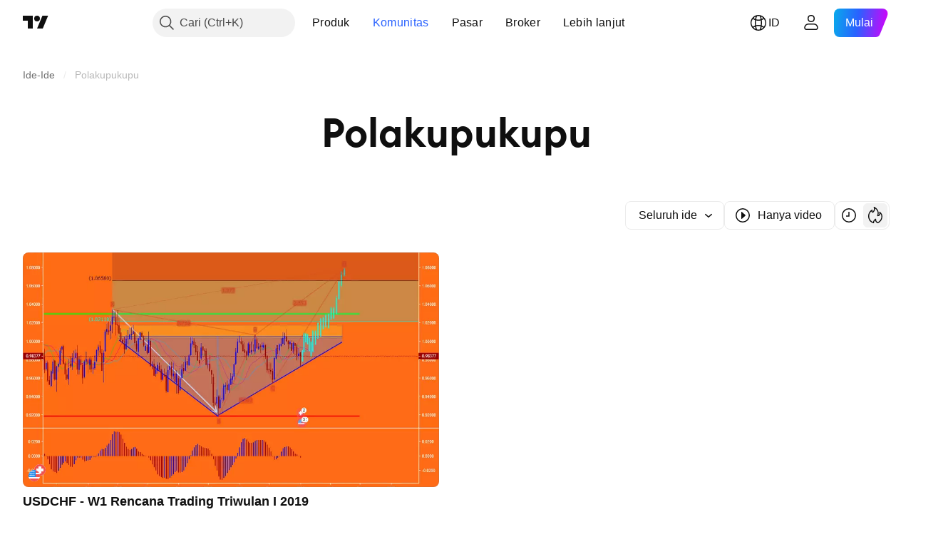

--- FILE ---
content_type: application/javascript; charset=utf-8
request_url: https://static.tradingview.com/static/bundles/id_ID.61111.d65033d84ddcb08af0af.js
body_size: 1759
content:
(self.webpackChunktradingview=self.webpackChunktradingview||[]).push([[61111,25467,97837,37117,28675],{137597:e=>{e.exports=["oleh {username}"]},527427:e=>{e.exports=["Filter"]},516954:e=>{e.exports=["Skrip berbayar"]},959698:e=>{e.exports=["Komentar"]},256257:e=>{e.exports={en:["Broker"]}},237744:e=>{e.exports=["Bursa"]},706475:e=>{e.exports={en:["d"]}},557655:e=>{e.exports={en:["h"]}},836883:e=>{e.exports={en:["m"]}},649930:e=>{e.exports={en:["mn"]}},477814:e=>{e.exports={en:["y"]}},923230:e=>{e.exports=["Jum"]},930961:e=>{e.exports=["Sen"]},894748:e=>{e.exports=["Sab"]},875005:e=>{e.exports=["Min"]},392578:e=>{e.exports=["Rab"]},608765:e=>{e.exports=["Kam"]},244254:e=>{e.exports=["Sel"]},212702:e=>{e.exports={en:["Boost"]}},13132:e=>{e.exports=["Mei"]},326715:e=>{e.exports=["dalam waktu %s"]},644500:e=>{e.exports=["Seluruh ide"]},656123:e=>{e.exports=["Seluruh Tipe"]},227072:e=>{e.exports={en:["Apr"]}},528896:e=>{e.exports={en:["April"]}},546450:e=>{e.exports=["Agst"]},811081:e=>{e.exports=["Agustus"]},830194:e=>{e.exports=["Breadcrumb"]},515462:e=>{e.exports=["Mengerti"]},532084:e=>{e.exports=["Des"]},890082:e=>{e.exports=["Desember"]},99625:e=>{e.exports=["Hapus postingan"]},852484:e=>{e.exports=["Edukasi"]},309653:e=>{e.exports=["Ide edukasi"]},510640:e=>{e.exports=["Pilihan editor"]},576362:e=>{e.exports=["Unggulan"]},302507:e=>{e.exports={en:["Feb"]}},581069:e=>{e.exports=["Februari"]},922928:e=>{e.exports=["Jum"]},503570:e=>{e.exports=["Jumat"]},43914:e=>{e.exports=["Naskah khusus undangan. Hubungi penulisnya untuk mendapatkan akses."]},921636:e=>{e.exports=["Skrip khusus-undangan. Akses telah diberikan kepada anda."]},184549:e=>{e.exports=["Indikator"]},961384:e=>{e.exports=["Filter jenis ide"]},562310:e=>{e.exports={en:["Jan"]}},100200:e=>{e.exports=["Januari"]},853786:e=>{e.exports={en:["Jul"]}},206608:e=>{e.exports=["Juli"]},800429:e=>{e.exports={en:["Jun"]}},661487:e=>{e.exports=["Juni"]},560007:e=>{e.exports=["Ups, terlalu banyak boost"]},912179:e=>{e.exports=["Okt"]},137997:e=>{e.exports=["Oktober"]},897141:e=>{e.exports=["Hanya sumber terbuka"]},728257:e=>{e.exports=["Pembelian"]},709642:e=>{e.exports=["Perpustakaan"]},837150:e=>{e.exports=["Sen"]},419573:e=>{e.exports=["Senin"]},437117:e=>{e.exports=["Lebih lanjut"]},819863:e=>{e.exports=["Lebih banyak breadcrumb"]},776342:e=>{e.exports=["Paling populer"]},913015:e=>{e.exports=["Terkini"]},910230:e=>{e.exports=["Paling sesuai"]},125734:e=>{e.exports=["Mei"]},92767:e=>{e.exports={en:["Mar"]}},193878:e=>{e.exports=["Maret"]},298822:e=>{e.exports=["Bukan ide edukasi"]},963308:e=>{e.exports=["Bukan publik"]},228418:e=>{e.exports=["Tidak dipilih"]},821020:e=>{e.exports=["Tidak disarankan"]},852638:e=>{e.exports=["Tidak terlihat"]},294830:e=>{e.exports=["Catatan Untuk Penulis"]},814107:e=>{e.exports=["Belum ada yang bisa ditampilkan di sini"]},526899:e=>{e.exports={en:["Nov"]}},604607:e=>{e.exports={en:["November"]}},874992:e=>{e.exports=["Halaman selanjutnya"]},674913:e=>{e.exports=["Urutkan berdasarkan yang terbaru"]},872299:e=>{
e.exports=["Urutkan berdasarkan popularitas"]},592921:e=>{e.exports=["Urutkan berdasarkan kesesuaian"]},232273:e=>{e.exports=["Sab"]},130348:e=>{e.exports=["Sabtu"]},292278:e=>{e.exports=["Skrip ini diproteksi"]},346703:e=>{e.exports=["Filter jenis skrip"]},424753:e=>{e.exports=["Lihat publikasi lainnya"]},806816:e=>{e.exports={en:["Sep"]}},632179:e=>{e.exports={en:["September"]}},13009:e=>{e.exports=["Penjualan"]},455087:e=>{e.exports=["Tampilkan hanya video"]},468709:e=>{e.exports=["Tampilkan lebih banyak publikasi"]},376924:e=>{e.exports=["Hanya tampilkan skrip sumber terbuka"]},629383:e=>{e.exports=["Strategi"]},306491:e=>{e.exports=["Disarankan"]},377493:e=>{e.exports=["Min"]},661480:e=>{e.exports=["Minggu"]},508670:e=>{e.exports=["Halaman {num}"]},632147:e=>{e.exports={en:["Pagination"]}},52293:e=>{e.exports=["Pilihan"]},871177:e=>{e.exports=["Indikator Pine Script®"]},601470:e=>{e.exports=["Perpustakaan Pine Script®"]},359681:e=>{e.exports=["Strategi Pine Script®"]},717184:e=>{e.exports=["Halaman sebelumnya"]},690593:e=>{e.exports=["Ide pribadi"]},627458:e=>{e.exports=["Skrip pribadi"]},236906:e=>{e.exports=["Publik"]},963929:e=>{e.exports=["Antusiasme yang sangat tinggi! Turunkan sedikit antusiasme anda, pelajari chart kami lalu coba kembali nanti."]},711532:e=>{e.exports=["Rab"]},894226:e=>{e.exports=["Rabu"]},771388:e=>{e.exports=["Kamis"]},879137:e=>{e.exports=["Kamis"]},763690:e=>{e.exports=["Bagian ini kosong untuk saat ini. Namun, masih ada ribuan publikasi hebat lainnya yang dapat dijelajahi."]},767138:e=>{e.exports=["Ide trading"]},811916:e=>{e.exports=["Selasa"]},682160:e=>{e.exports=["Selasa"]},97837:e=>{e.exports=["Diupdate"]},224263:e=>{e.exports=["Hanya video"]},439836:e=>{e.exports=["Terlihat"]},403823:e=>{e.exports=["setahun"]},426940:e=>{e.exports=["sehari"]},2046:e=>{e.exports=["sebulan"]},105756:e=>{e.exports=["sejam"]},464017:e=>{e.exports=["baru saja"]},71460:e=>{e.exports=["{dayName} {specialSymbolOpen}pada{specialSymbolClose} {dayTime}"]},632811:e=>{e.exports=["{specialSymbolOpen}Terakhir{specialSymbolClose} {dayName} {specialSymbolOpen}pada{specialSymbolClose} {dayTime}"]},689399:e=>{e.exports=["{specialSymbolOpen}Hari ini pada{specialSymbolClose} {dayTime}"]},534437:e=>{e.exports=["{specialSymbolOpen}Esok hari pada{specialSymbolClose} {dayTime}"]},285799:e=>{e.exports=["{specialSymbolOpen}Kemarin pada{specialSymbolClose} {dayTime}"]},817856:e=>{e.exports=["%d jam"]},515185:e=>{e.exports=["%d bulan"]},584890:e=>{e.exports=["%d menit"]},909806:e=>{e.exports=["%d tahun"]},72685:e=>{e.exports=["{count} mendorong"]},595139:e=>{e.exports=["{count} komentar"]}}]);